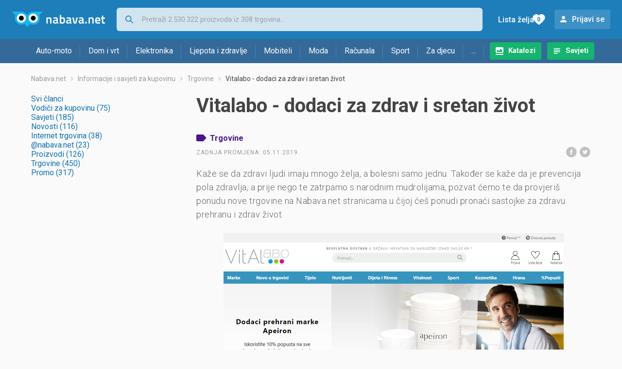

--- FILE ---
content_type: text/html; charset=utf-8
request_url: https://www.google.com/recaptcha/api2/aframe
body_size: 259
content:
<!DOCTYPE HTML><html><head><meta http-equiv="content-type" content="text/html; charset=UTF-8"></head><body><script nonce="qqTBtg4Q24ZGdj2CIcMyDw">/** Anti-fraud and anti-abuse applications only. See google.com/recaptcha */ try{var clients={'sodar':'https://pagead2.googlesyndication.com/pagead/sodar?'};window.addEventListener("message",function(a){try{if(a.source===window.parent){var b=JSON.parse(a.data);var c=clients[b['id']];if(c){var d=document.createElement('img');d.src=c+b['params']+'&rc='+(localStorage.getItem("rc::a")?sessionStorage.getItem("rc::b"):"");window.document.body.appendChild(d);sessionStorage.setItem("rc::e",parseInt(sessionStorage.getItem("rc::e")||0)+1);localStorage.setItem("rc::h",'1768689948838');}}}catch(b){}});window.parent.postMessage("_grecaptcha_ready", "*");}catch(b){}</script></body></html>

--- FILE ---
content_type: image/svg+xml
request_url: https://www.nabava.net/static/redesign2020/images/twitter-circle-gray.svg
body_size: 384
content:
<svg width="67" height="67" xmlns="http://www.w3.org/2000/svg">

 <g>
  <title>background</title>
  <rect fill="none" id="canvas_background" height="402" width="582" y="-1" x="-1"/>
 </g>
 <g>
  <title>Layer 1</title>
  <path id="svg_1" fill-rule="evenodd" clip-rule="evenodd" fill="#c0c0c0" d="m37.167,22.283c-2.619,0.953 -4.274,3.411 -4.086,6.101l0.063,1.038l-1.048,-0.127c-3.813,-0.487 -7.145,-2.139 -9.974,-4.915l-1.383,-1.377l-0.356,1.017c-0.754,2.267 -0.272,4.661 1.299,6.271c0.838,0.89 0.649,1.017 -0.796,0.487c-0.503,-0.169 -0.943,-0.296 -0.985,-0.233c-0.146,0.149 0.356,2.076 0.754,2.839c0.545,1.06 1.655,2.097 2.871,2.712l1.027,0.487l-1.215,0.021c-1.173,0 -1.215,0.021 -1.089,0.467c0.419,1.377 2.074,2.839 3.918,3.475l1.299,0.444l-1.131,0.678c-1.676,0.976 -3.646,1.526 -5.616,1.568c-0.944,0.02 -1.719,0.105 -1.719,0.169c0,0.211 2.557,1.397 4.044,1.864c4.463,1.377 9.765,0.783 13.746,-1.568c2.829,-1.673 5.657,-5 6.978,-8.221c0.713,-1.716 1.425,-4.851 1.425,-6.354c0,-0.975 0.063,-1.102 1.236,-2.267c0.692,-0.678 1.341,-1.419 1.467,-1.631c0.21,-0.403 0.188,-0.403 -0.88,-0.043c-1.781,0.636 -2.033,0.551 -1.152,-0.402c0.649,-0.678 1.425,-1.907 1.425,-2.267c0,-0.063 -0.314,0.042 -0.671,0.233c-0.377,0.212 -1.215,0.53 -1.844,0.72l-1.131,0.361l-1.027,-0.7c-0.566,-0.381 -1.361,-0.805 -1.781,-0.932c-1.069,-0.296 -2.704,-0.254 -3.668,0.085zm-4.167,41.717c-16.568,0 -30,-13.431 -30,-30s13.432,-30 30,-30s30,13.431 30,30s-13.432,30 -30,30z"/>
 </g>
</svg>